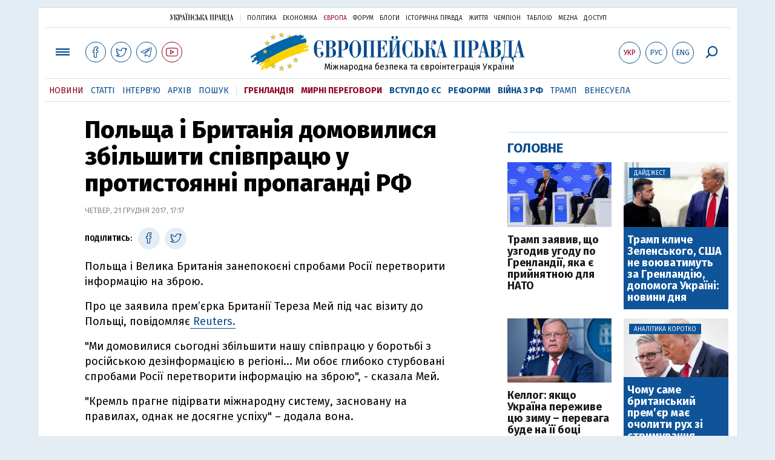

--- FILE ---
content_type: text/html; charset=utf-8
request_url: https://www.google.com/recaptcha/api2/aframe
body_size: 257
content:
<!DOCTYPE HTML><html><head><meta http-equiv="content-type" content="text/html; charset=UTF-8"></head><body><script nonce="2zClaCfQensbTGdkrZQ7nw">/** Anti-fraud and anti-abuse applications only. See google.com/recaptcha */ try{var clients={'sodar':'https://pagead2.googlesyndication.com/pagead/sodar?'};window.addEventListener("message",function(a){try{if(a.source===window.parent){var b=JSON.parse(a.data);var c=clients[b['id']];if(c){var d=document.createElement('img');d.src=c+b['params']+'&rc='+(localStorage.getItem("rc::a")?sessionStorage.getItem("rc::b"):"");window.document.body.appendChild(d);sessionStorage.setItem("rc::e",parseInt(sessionStorage.getItem("rc::e")||0)+1);localStorage.setItem("rc::h",'1769057923240');}}}catch(b){}});window.parent.postMessage("_grecaptcha_ready", "*");}catch(b){}</script></body></html>